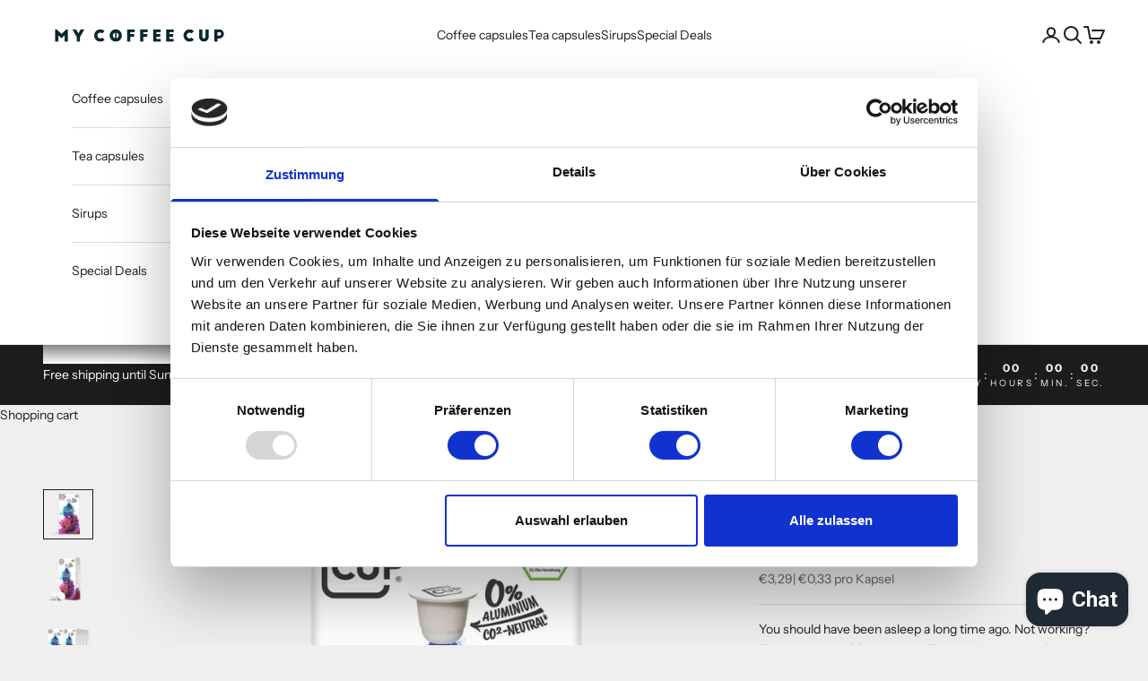

--- FILE ---
content_type: text/javascript; charset=utf-8
request_url: https://my-coffee-cup.at/en/products/good-night.js?currency=EUR&country=AT
body_size: 252
content:
{"id":8598816522535,"title":"Bio Good Night","handle":"good-night","description":"\u003cp\u003e\u003cspan\u003eYou should have been asleep a long time ago. Not working? Then try a cup of Good Night. The pleasant scent of orange and lavender will immediately put you at ease. The sweet, aromatic herbal tea mixture of cinnamon, licorice root, fennel and many other calming ingredients is rounded off with chamomile and lavender. \u003c\/span\u003e\u003c\/p\u003e","published_at":"2024-04-05T12:12:29+02:00","created_at":"2023-08-31T15:05:03+02:00","vendor":"MyCoffeeCup","type":"","tags":["black-friday","Tee"],"price":329,"price_min":329,"price_max":1369,"available":true,"price_varies":true,"compare_at_price":null,"compare_at_price_min":0,"compare_at_price_max":0,"compare_at_price_varies":false,"variants":[{"id":46460443689255,"title":"10","option1":"10","option2":null,"option3":null,"sku":"100032","requires_shipping":true,"taxable":true,"featured_image":{"id":46468226318631,"product_id":8598816522535,"position":1,"created_at":"2024-07-17T11:26:43+02:00","updated_at":"2024-07-17T11:26:44+02:00","alt":"Nespresso kompatible Kapseln - good night - My-Coffee-Cup.at","width":1321,"height":1321,"src":"https:\/\/cdn.shopify.com\/s\/files\/1\/0818\/0219\/9335\/files\/10-front-GoodNight-nespresso-kompatibel.webp?v=1721208404","variant_ids":[46460443689255]},"available":true,"name":"Bio Good Night - 10","public_title":"10","options":["10"],"price":329,"weight":70,"compare_at_price":null,"inventory_management":"shopify","barcode":"4251471400271","featured_media":{"alt":"Nespresso kompatible Kapseln - good night - My-Coffee-Cup.at","id":38939233255719,"position":1,"preview_image":{"aspect_ratio":1.0,"height":1321,"width":1321,"src":"https:\/\/cdn.shopify.com\/s\/files\/1\/0818\/0219\/9335\/files\/10-front-GoodNight-nespresso-kompatibel.webp?v=1721208404"}},"quantity_rule":{"min":1,"max":null,"increment":1},"quantity_price_breaks":[],"requires_selling_plan":false,"selling_plan_allocations":[]},{"id":46460443722023,"title":"50","option1":"50","option2":null,"option3":null,"sku":"101354","requires_shipping":true,"taxable":true,"featured_image":{"id":46468226384167,"product_id":8598816522535,"position":3,"created_at":"2024-07-17T11:27:39+02:00","updated_at":"2024-07-17T11:27:40+02:00","alt":"Nespresso kompatible Kapseln - good night - My-Coffee-Cup.at","width":958,"height":958,"src":"https:\/\/cdn.shopify.com\/s\/files\/1\/0818\/0219\/9335\/files\/50-Good-Night-nespresso-kompatibel.webp?v=1721208460","variant_ids":[46460443722023]},"available":true,"name":"Bio Good Night - 50","public_title":"50","options":["50"],"price":1369,"weight":350,"compare_at_price":null,"inventory_management":"shopify","barcode":"4251471407706","featured_media":{"alt":"Nespresso kompatible Kapseln - good night - My-Coffee-Cup.at","id":38939248656679,"position":3,"preview_image":{"aspect_ratio":1.0,"height":958,"width":958,"src":"https:\/\/cdn.shopify.com\/s\/files\/1\/0818\/0219\/9335\/files\/50-Good-Night-nespresso-kompatibel.webp?v=1721208460"}},"quantity_rule":{"min":1,"max":null,"increment":1},"quantity_price_breaks":[],"requires_selling_plan":false,"selling_plan_allocations":[]}],"images":["\/\/cdn.shopify.com\/s\/files\/1\/0818\/0219\/9335\/files\/10-front-GoodNight-nespresso-kompatibel.webp?v=1721208404","\/\/cdn.shopify.com\/s\/files\/1\/0818\/0219\/9335\/files\/10-side-GoodNight-nespresso-kompatibel.webp?v=1721208428","\/\/cdn.shopify.com\/s\/files\/1\/0818\/0219\/9335\/files\/50-Good-Night-nespresso-kompatibel.webp?v=1721208460"],"featured_image":"\/\/cdn.shopify.com\/s\/files\/1\/0818\/0219\/9335\/files\/10-front-GoodNight-nespresso-kompatibel.webp?v=1721208404","options":[{"name":"Size","position":1,"values":["10","50"]}],"url":"\/en\/products\/good-night","media":[{"alt":"Nespresso kompatible Kapseln - good night - My-Coffee-Cup.at","id":38939233255719,"position":1,"preview_image":{"aspect_ratio":1.0,"height":1321,"width":1321,"src":"https:\/\/cdn.shopify.com\/s\/files\/1\/0818\/0219\/9335\/files\/10-front-GoodNight-nespresso-kompatibel.webp?v=1721208404"},"aspect_ratio":1.0,"height":1321,"media_type":"image","src":"https:\/\/cdn.shopify.com\/s\/files\/1\/0818\/0219\/9335\/files\/10-front-GoodNight-nespresso-kompatibel.webp?v=1721208404","width":1321},{"alt":"Nespresso kompatible Kapseln - good night - My-Coffee-Cup.at","id":38939241349415,"position":2,"preview_image":{"aspect_ratio":1.0,"height":1220,"width":1220,"src":"https:\/\/cdn.shopify.com\/s\/files\/1\/0818\/0219\/9335\/files\/10-side-GoodNight-nespresso-kompatibel.webp?v=1721208428"},"aspect_ratio":1.0,"height":1220,"media_type":"image","src":"https:\/\/cdn.shopify.com\/s\/files\/1\/0818\/0219\/9335\/files\/10-side-GoodNight-nespresso-kompatibel.webp?v=1721208428","width":1220},{"alt":"Nespresso kompatible Kapseln - good night - My-Coffee-Cup.at","id":38939248656679,"position":3,"preview_image":{"aspect_ratio":1.0,"height":958,"width":958,"src":"https:\/\/cdn.shopify.com\/s\/files\/1\/0818\/0219\/9335\/files\/50-Good-Night-nespresso-kompatibel.webp?v=1721208460"},"aspect_ratio":1.0,"height":958,"media_type":"image","src":"https:\/\/cdn.shopify.com\/s\/files\/1\/0818\/0219\/9335\/files\/50-Good-Night-nespresso-kompatibel.webp?v=1721208460","width":958}],"requires_selling_plan":false,"selling_plan_groups":[]}

--- FILE ---
content_type: text/javascript; charset=utf-8
request_url: https://my-coffee-cup.at/en/products/energy-boost.js?currency=EUR&country=AT
body_size: 598
content:
{"id":8598815801639,"title":"Bio Energy Boost","handle":"energy-boost","description":"\u003cp\u003e\u003cspan\u003eOur special organic herbal tea blend also contains mate, green and black tea - a triple caffeine kick. Lemon oil and hibiscus provide a fresh note. Liquorice root, rooibos and ginger provide a sweet, aromatic note. \u003c\/span\u003e\u003c\/p\u003e","published_at":"2023-06-21T15:47:33+02:00","created_at":"2023-08-31T15:04:59+02:00","vendor":"MyCoffeeCup","type":"","tags":["black-friday","Tee"],"price":329,"price_min":329,"price_max":1369,"available":true,"price_varies":true,"compare_at_price":null,"compare_at_price_min":0,"compare_at_price_max":0,"compare_at_price_varies":false,"variants":[{"id":46460442116391,"title":"10","option1":"10","option2":null,"option3":null,"sku":"100030","requires_shipping":true,"taxable":true,"featured_image":{"id":46468065788199,"product_id":8598815801639,"position":1,"created_at":"2024-07-17T11:26:43+02:00","updated_at":"2024-07-17T11:26:44+02:00","alt":"Nespresso kompatible Kapseln - energy boost - My-Coffee-Cup.at","width":1331,"height":1331,"src":"https:\/\/cdn.shopify.com\/s\/files\/1\/0818\/0219\/9335\/files\/10-front-Energy-Boost-nespresso-kompatibel.webp?v=1721208404","variant_ids":[46460442116391]},"available":true,"name":"Bio Energy Boost - 10","public_title":"10","options":["10"],"price":329,"weight":70,"compare_at_price":null,"inventory_management":"shopify","barcode":"4251471400295","featured_media":{"alt":"Nespresso kompatible Kapseln - energy boost - My-Coffee-Cup.at","id":38939234271527,"position":1,"preview_image":{"aspect_ratio":1.0,"height":1331,"width":1331,"src":"https:\/\/cdn.shopify.com\/s\/files\/1\/0818\/0219\/9335\/files\/10-front-Energy-Boost-nespresso-kompatibel.webp?v=1721208404"}},"quantity_rule":{"min":1,"max":null,"increment":1},"quantity_price_breaks":[],"requires_selling_plan":false,"selling_plan_allocations":[]},{"id":46460442149159,"title":"50","option1":"50","option2":null,"option3":null,"sku":"101355","requires_shipping":true,"taxable":true,"featured_image":{"id":46468065853735,"product_id":8598815801639,"position":3,"created_at":"2024-07-17T11:27:39+02:00","updated_at":"2024-07-17T11:27:40+02:00","alt":"Nespresso kompatible Kapseln - energy boost - My-Coffee-Cup.at","width":400,"height":400,"src":"https:\/\/cdn.shopify.com\/s\/files\/1\/0818\/0219\/9335\/files\/50-Energy-Boost-nespresso-kompatibel.webp?v=1721208460","variant_ids":[46460442149159]},"available":true,"name":"Bio Energy Boost - 50","public_title":"50","options":["50"],"price":1369,"weight":350,"compare_at_price":null,"inventory_management":"shopify","barcode":"4251471407713","featured_media":{"alt":"Nespresso kompatible Kapseln - energy boost - My-Coffee-Cup.at","id":38939247804711,"position":3,"preview_image":{"aspect_ratio":1.0,"height":400,"width":400,"src":"https:\/\/cdn.shopify.com\/s\/files\/1\/0818\/0219\/9335\/files\/50-Energy-Boost-nespresso-kompatibel.webp?v=1721208460"}},"quantity_rule":{"min":1,"max":null,"increment":1},"quantity_price_breaks":[],"requires_selling_plan":false,"selling_plan_allocations":[]}],"images":["\/\/cdn.shopify.com\/s\/files\/1\/0818\/0219\/9335\/files\/10-front-Energy-Boost-nespresso-kompatibel.webp?v=1721208404","\/\/cdn.shopify.com\/s\/files\/1\/0818\/0219\/9335\/files\/10-side-Energy-Boost-nespresso-kompatibel.webp?v=1721208429","\/\/cdn.shopify.com\/s\/files\/1\/0818\/0219\/9335\/files\/50-Energy-Boost-nespresso-kompatibel.webp?v=1721208460"],"featured_image":"\/\/cdn.shopify.com\/s\/files\/1\/0818\/0219\/9335\/files\/10-front-Energy-Boost-nespresso-kompatibel.webp?v=1721208404","options":[{"name":"Size","position":1,"values":["10","50"]}],"url":"\/en\/products\/energy-boost","media":[{"alt":"Nespresso kompatible Kapseln - energy boost - My-Coffee-Cup.at","id":38939234271527,"position":1,"preview_image":{"aspect_ratio":1.0,"height":1331,"width":1331,"src":"https:\/\/cdn.shopify.com\/s\/files\/1\/0818\/0219\/9335\/files\/10-front-Energy-Boost-nespresso-kompatibel.webp?v=1721208404"},"aspect_ratio":1.0,"height":1331,"media_type":"image","src":"https:\/\/cdn.shopify.com\/s\/files\/1\/0818\/0219\/9335\/files\/10-front-Energy-Boost-nespresso-kompatibel.webp?v=1721208404","width":1331},{"alt":"Nespresso kompatible Kapseln - energy boost - My-Coffee-Cup.at","id":38939241480487,"position":2,"preview_image":{"aspect_ratio":1.0,"height":1208,"width":1208,"src":"https:\/\/cdn.shopify.com\/s\/files\/1\/0818\/0219\/9335\/files\/10-side-Energy-Boost-nespresso-kompatibel.webp?v=1721208429"},"aspect_ratio":1.0,"height":1208,"media_type":"image","src":"https:\/\/cdn.shopify.com\/s\/files\/1\/0818\/0219\/9335\/files\/10-side-Energy-Boost-nespresso-kompatibel.webp?v=1721208429","width":1208},{"alt":"Nespresso kompatible Kapseln - energy boost - My-Coffee-Cup.at","id":38939247804711,"position":3,"preview_image":{"aspect_ratio":1.0,"height":400,"width":400,"src":"https:\/\/cdn.shopify.com\/s\/files\/1\/0818\/0219\/9335\/files\/50-Energy-Boost-nespresso-kompatibel.webp?v=1721208460"},"aspect_ratio":1.0,"height":400,"media_type":"image","src":"https:\/\/cdn.shopify.com\/s\/files\/1\/0818\/0219\/9335\/files\/50-Energy-Boost-nespresso-kompatibel.webp?v=1721208460","width":400}],"requires_selling_plan":false,"selling_plan_groups":[]}

--- FILE ---
content_type: text/javascript; charset=utf-8
request_url: https://my-coffee-cup.at/en/products/english-breakfast.js?currency=EUR&country=AT
body_size: 165
content:
{"id":8598816063783,"title":"Bio English breakfast","handle":"english-breakfast","description":"\u003cp\u003e\u003cspan\u003eAre you not a morning person? Then our \u0026quot;English Breakfast\u0026quot; is the perfect way to start your day. Enjoy the uniquely floral, strong, refreshing taste.\u003c\/span\u003e\u003c\/p\u003e","published_at":"2023-06-21T15:37:59+02:00","created_at":"2023-08-31T15:05:01+02:00","vendor":"MyCoffeeCup","type":"","tags":["black-friday","Tee"],"price":329,"price_min":329,"price_max":1369,"available":true,"price_varies":true,"compare_at_price":null,"compare_at_price_min":0,"compare_at_price_max":0,"compare_at_price_varies":false,"variants":[{"id":46460442607911,"title":"10","option1":"10","option2":null,"option3":null,"sku":"100019","requires_shipping":true,"taxable":true,"featured_image":{"id":46468071194919,"product_id":8598816063783,"position":1,"created_at":"2024-07-17T11:26:43+02:00","updated_at":"2024-07-17T11:26:45+02:00","alt":"Nespresso kompatible Kapseln - english breakfast - My-Coffee-Cup.at","width":1235,"height":1235,"src":"https:\/\/cdn.shopify.com\/s\/files\/1\/0818\/0219\/9335\/files\/10-front-English-Breakfast-nespresso-kompatibel.webp?v=1721208405","variant_ids":[46460442607911]},"available":true,"name":"Bio English breakfast - 10","public_title":"10","options":["10"],"price":329,"weight":70,"compare_at_price":null,"inventory_management":"shopify","barcode":"4251471400172","featured_media":{"alt":"Nespresso kompatible Kapseln - english breakfast - My-Coffee-Cup.at","id":38939233747239,"position":1,"preview_image":{"aspect_ratio":1.0,"height":1235,"width":1235,"src":"https:\/\/cdn.shopify.com\/s\/files\/1\/0818\/0219\/9335\/files\/10-front-English-Breakfast-nespresso-kompatibel.webp?v=1721208405"}},"quantity_rule":{"min":1,"max":null,"increment":1},"quantity_price_breaks":[],"requires_selling_plan":false,"selling_plan_allocations":[]},{"id":46460442640679,"title":"50","option1":"50","option2":null,"option3":null,"sku":"101347","requires_shipping":true,"taxable":true,"featured_image":{"id":46468071260455,"product_id":8598816063783,"position":3,"created_at":"2024-07-17T11:27:39+02:00","updated_at":"2024-07-17T11:27:40+02:00","alt":"Nespresso kompatible Kapseln - english breakfast - My-Coffee-Cup.at","width":922,"height":922,"src":"https:\/\/cdn.shopify.com\/s\/files\/1\/0818\/0219\/9335\/files\/50-English-Breakfast-nespresso-kompatibel.webp?v=1721208460","variant_ids":[46460442640679]},"available":true,"name":"Bio English breakfast - 50","public_title":"50","options":["50"],"price":1369,"weight":350,"compare_at_price":null,"inventory_management":"shopify","barcode":"4251471407621","featured_media":{"alt":"Nespresso kompatible Kapseln - english breakfast - My-Coffee-Cup.at","id":38939248361767,"position":3,"preview_image":{"aspect_ratio":1.0,"height":922,"width":922,"src":"https:\/\/cdn.shopify.com\/s\/files\/1\/0818\/0219\/9335\/files\/50-English-Breakfast-nespresso-kompatibel.webp?v=1721208460"}},"quantity_rule":{"min":1,"max":null,"increment":1},"quantity_price_breaks":[],"requires_selling_plan":false,"selling_plan_allocations":[]}],"images":["\/\/cdn.shopify.com\/s\/files\/1\/0818\/0219\/9335\/files\/10-front-English-Breakfast-nespresso-kompatibel.webp?v=1721208405","\/\/cdn.shopify.com\/s\/files\/1\/0818\/0219\/9335\/files\/10-side-English-Breakfast-nespresso-kompatibel.webp?v=1721208428","\/\/cdn.shopify.com\/s\/files\/1\/0818\/0219\/9335\/files\/50-English-Breakfast-nespresso-kompatibel.webp?v=1721208460"],"featured_image":"\/\/cdn.shopify.com\/s\/files\/1\/0818\/0219\/9335\/files\/10-front-English-Breakfast-nespresso-kompatibel.webp?v=1721208405","options":[{"name":"Size","position":1,"values":["10","50"]}],"url":"\/en\/products\/english-breakfast","media":[{"alt":"Nespresso kompatible Kapseln - english breakfast - My-Coffee-Cup.at","id":38939233747239,"position":1,"preview_image":{"aspect_ratio":1.0,"height":1235,"width":1235,"src":"https:\/\/cdn.shopify.com\/s\/files\/1\/0818\/0219\/9335\/files\/10-front-English-Breakfast-nespresso-kompatibel.webp?v=1721208405"},"aspect_ratio":1.0,"height":1235,"media_type":"image","src":"https:\/\/cdn.shopify.com\/s\/files\/1\/0818\/0219\/9335\/files\/10-front-English-Breakfast-nespresso-kompatibel.webp?v=1721208405","width":1235},{"alt":"Nespresso kompatible Kapseln - english breakfast - My-Coffee-Cup.at","id":38939241644327,"position":2,"preview_image":{"aspect_ratio":1.0,"height":1132,"width":1132,"src":"https:\/\/cdn.shopify.com\/s\/files\/1\/0818\/0219\/9335\/files\/10-side-English-Breakfast-nespresso-kompatibel.webp?v=1721208428"},"aspect_ratio":1.0,"height":1132,"media_type":"image","src":"https:\/\/cdn.shopify.com\/s\/files\/1\/0818\/0219\/9335\/files\/10-side-English-Breakfast-nespresso-kompatibel.webp?v=1721208428","width":1132},{"alt":"Nespresso kompatible Kapseln - english breakfast - My-Coffee-Cup.at","id":38939248361767,"position":3,"preview_image":{"aspect_ratio":1.0,"height":922,"width":922,"src":"https:\/\/cdn.shopify.com\/s\/files\/1\/0818\/0219\/9335\/files\/50-English-Breakfast-nespresso-kompatibel.webp?v=1721208460"},"aspect_ratio":1.0,"height":922,"media_type":"image","src":"https:\/\/cdn.shopify.com\/s\/files\/1\/0818\/0219\/9335\/files\/50-English-Breakfast-nespresso-kompatibel.webp?v=1721208460","width":922}],"requires_selling_plan":false,"selling_plan_groups":[]}

--- FILE ---
content_type: text/javascript; charset=utf-8
request_url: https://my-coffee-cup.at/en/products/princess-jasmine.js?currency=EUR&country=AT
body_size: 340
content:
{"id":8598816293159,"title":"Bio Princess Jasmine","handle":"princess-jasmine","description":"\u003cp\u003e\u003cspan\u003eAn energizing break. Let yourself be enchanted by the fine jasmine note of our special green tea. Antioxidants, tannins, bitters and many other positive substances have accumulated in the tea leaves. The intense, floral scent of fresh jasmine blossoms caresses you. Simply feel good and gain new strength.\u003c\/span\u003e\u003c\/p\u003e  \u003cdiv class=\"sw-data-grid__cell-content\"\u003e\u003c\/div\u003e  \u003cdiv class=\"sw-data-grid__cell-content\"\u003e  \u003cdiv class=\"sw-context-button sw-data-grid__actions-menu\"\u003e\u003c\/div\u003e  \u003c\/div\u003e","published_at":"2023-06-21T13:23:27+02:00","created_at":"2023-08-31T15:05:03+02:00","vendor":"MyCoffeeCup","type":"","tags":["black-friday","Tee"],"price":329,"price_min":329,"price_max":1369,"available":true,"price_varies":true,"compare_at_price":null,"compare_at_price_min":0,"compare_at_price_max":0,"compare_at_price_varies":false,"variants":[{"id":46460443066663,"title":"10","option1":"10","option2":null,"option3":null,"sku":"100040","requires_shipping":true,"taxable":true,"featured_image":{"id":46468314693927,"product_id":8598816293159,"position":1,"created_at":"2024-07-17T11:27:07+02:00","updated_at":"2024-07-17T11:27:08+02:00","alt":"Nespresso kompatible Kapseln - princess jasmine - My-Coffee-Cup.at","width":1412,"height":1412,"src":"https:\/\/cdn.shopify.com\/s\/files\/1\/0818\/0219\/9335\/files\/10-front-Princess-Jasmine-nespresso-kompatibel.webp?v=1721208428","variant_ids":[46460443066663]},"available":true,"name":"Bio Princess Jasmine - 10","public_title":"10","options":["10"],"price":329,"weight":70,"compare_at_price":null,"inventory_management":"shopify","barcode":"4251471400158","featured_media":{"alt":"Nespresso kompatible Kapseln - princess jasmine - My-Coffee-Cup.at","id":38939240530215,"position":1,"preview_image":{"aspect_ratio":1.0,"height":1412,"width":1412,"src":"https:\/\/cdn.shopify.com\/s\/files\/1\/0818\/0219\/9335\/files\/10-front-Princess-Jasmine-nespresso-kompatibel.webp?v=1721208428"}},"quantity_rule":{"min":1,"max":null,"increment":1},"quantity_price_breaks":[],"requires_selling_plan":false,"selling_plan_allocations":[]},{"id":46460443099431,"title":"50","option1":"50","option2":null,"option3":null,"sku":"101352","requires_shipping":true,"taxable":true,"featured_image":{"id":46468314759463,"product_id":8598816293159,"position":3,"created_at":"2024-07-17T11:27:39+02:00","updated_at":"2024-07-17T11:27:40+02:00","alt":"Nespresso kompatible Kapseln - princess jasmine - My-Coffee-Cup.at","width":1045,"height":1045,"src":"https:\/\/cdn.shopify.com\/s\/files\/1\/0818\/0219\/9335\/files\/50-Princess-Jasmine-nespresso-kompatibel.webp?v=1721208460","variant_ids":[46460443099431]},"available":true,"name":"Bio Princess Jasmine - 50","public_title":"50","options":["50"],"price":1369,"weight":350,"compare_at_price":null,"inventory_management":"shopify","barcode":"4251471407683","featured_media":{"alt":"Nespresso kompatible Kapseln - princess jasmine - My-Coffee-Cup.at","id":38939248951591,"position":3,"preview_image":{"aspect_ratio":1.0,"height":1045,"width":1045,"src":"https:\/\/cdn.shopify.com\/s\/files\/1\/0818\/0219\/9335\/files\/50-Princess-Jasmine-nespresso-kompatibel.webp?v=1721208460"}},"quantity_rule":{"min":1,"max":null,"increment":1},"quantity_price_breaks":[],"requires_selling_plan":false,"selling_plan_allocations":[]}],"images":["\/\/cdn.shopify.com\/s\/files\/1\/0818\/0219\/9335\/files\/10-front-Princess-Jasmine-nespresso-kompatibel.webp?v=1721208428","\/\/cdn.shopify.com\/s\/files\/1\/0818\/0219\/9335\/files\/10-side-Princess-Jasmine-nespresso-kompatibel.webp?v=1721208428","\/\/cdn.shopify.com\/s\/files\/1\/0818\/0219\/9335\/files\/50-Princess-Jasmine-nespresso-kompatibel.webp?v=1721208460"],"featured_image":"\/\/cdn.shopify.com\/s\/files\/1\/0818\/0219\/9335\/files\/10-front-Princess-Jasmine-nespresso-kompatibel.webp?v=1721208428","options":[{"name":"Size","position":1,"values":["10","50"]}],"url":"\/en\/products\/princess-jasmine","media":[{"alt":"Nespresso kompatible Kapseln - princess jasmine - My-Coffee-Cup.at","id":38939240530215,"position":1,"preview_image":{"aspect_ratio":1.0,"height":1412,"width":1412,"src":"https:\/\/cdn.shopify.com\/s\/files\/1\/0818\/0219\/9335\/files\/10-front-Princess-Jasmine-nespresso-kompatibel.webp?v=1721208428"},"aspect_ratio":1.0,"height":1412,"media_type":"image","src":"https:\/\/cdn.shopify.com\/s\/files\/1\/0818\/0219\/9335\/files\/10-front-Princess-Jasmine-nespresso-kompatibel.webp?v=1721208428","width":1412},{"alt":"Nespresso kompatible Kapseln - princess jasmine - My-Coffee-Cup.at","id":38939241447719,"position":2,"preview_image":{"aspect_ratio":1.0,"height":1251,"width":1251,"src":"https:\/\/cdn.shopify.com\/s\/files\/1\/0818\/0219\/9335\/files\/10-side-Princess-Jasmine-nespresso-kompatibel.webp?v=1721208428"},"aspect_ratio":1.0,"height":1251,"media_type":"image","src":"https:\/\/cdn.shopify.com\/s\/files\/1\/0818\/0219\/9335\/files\/10-side-Princess-Jasmine-nespresso-kompatibel.webp?v=1721208428","width":1251},{"alt":"Nespresso kompatible Kapseln - princess jasmine - My-Coffee-Cup.at","id":38939248951591,"position":3,"preview_image":{"aspect_ratio":1.0,"height":1045,"width":1045,"src":"https:\/\/cdn.shopify.com\/s\/files\/1\/0818\/0219\/9335\/files\/50-Princess-Jasmine-nespresso-kompatibel.webp?v=1721208460"},"aspect_ratio":1.0,"height":1045,"media_type":"image","src":"https:\/\/cdn.shopify.com\/s\/files\/1\/0818\/0219\/9335\/files\/50-Princess-Jasmine-nespresso-kompatibel.webp?v=1721208460","width":1045}],"requires_selling_plan":false,"selling_plan_groups":[]}

--- FILE ---
content_type: text/javascript; charset=utf-8
request_url: https://my-coffee-cup.at/en/products/mint-intense.js?currency=EUR&country=AT
body_size: 258
content:
{"id":8598817014055,"title":"Bio Mint Intense","handle":"mint-intense","description":"\u003cp\u003e\u003cspan\u003eEnjoy your extraordinary and invigorating tea moment with our organic peppermint tea. Menthol and essential oils are contained in the leaves. Let yourself be carried away by the fresh taste and the intense scent of the mint leaves. Thanks to our proprietary aroma technology, they bring their full aroma into your cup.\u003c\/span\u003e\u003c\/p\u003e","published_at":"2023-06-22T10:37:35+02:00","created_at":"2023-08-31T15:05:06+02:00","vendor":"MyCoffeeCup","type":"","tags":["black-friday","Tee"],"price":329,"price_min":329,"price_max":1369,"available":true,"price_varies":true,"compare_at_price":null,"compare_at_price_min":0,"compare_at_price_max":0,"compare_at_price_varies":false,"variants":[{"id":46460444279079,"title":"10","option1":"10","option2":null,"option3":null,"sku":"100036","requires_shipping":true,"taxable":true,"featured_image":{"id":46468297064743,"product_id":8598817014055,"position":1,"created_at":"2024-07-17T11:26:43+02:00","updated_at":"2024-07-17T11:26:44+02:00","alt":"Nespresso kompatible Kapseln - mint intense - My-Coffee-Cup.at","width":1222,"height":1222,"src":"https:\/\/cdn.shopify.com\/s\/files\/1\/0818\/0219\/9335\/files\/10-front-Mint-nespresso-kompatibel.webp?v=1721208404","variant_ids":[46460444279079]},"available":true,"name":"Bio Mint Intense - 10","public_title":"10","options":["10"],"price":329,"weight":70,"compare_at_price":null,"inventory_management":"shopify","barcode":"4251471400059","featured_media":{"alt":"Nespresso kompatible Kapseln - mint intense - My-Coffee-Cup.at","id":38939234009383,"position":1,"preview_image":{"aspect_ratio":1.0,"height":1222,"width":1222,"src":"https:\/\/cdn.shopify.com\/s\/files\/1\/0818\/0219\/9335\/files\/10-front-Mint-nespresso-kompatibel.webp?v=1721208404"}},"quantity_rule":{"min":1,"max":null,"increment":1},"quantity_price_breaks":[],"requires_selling_plan":false,"selling_plan_allocations":[]},{"id":46460444311847,"title":"50","option1":"50","option2":null,"option3":null,"sku":"101361","requires_shipping":true,"taxable":true,"featured_image":{"id":46468297130279,"product_id":8598817014055,"position":3,"created_at":"2024-07-17T11:27:39+02:00","updated_at":"2024-07-17T11:27:40+02:00","alt":"Nespresso kompatible Kapseln - mint intense - My-Coffee-Cup.at","width":927,"height":927,"src":"https:\/\/cdn.shopify.com\/s\/files\/1\/0818\/0219\/9335\/files\/50-Mint-Intense-nespresso-kompatibel.webp?v=1721208460","variant_ids":[46460444311847]},"available":true,"name":"Bio Mint Intense - 50","public_title":"50","options":["50"],"price":1369,"weight":350,"compare_at_price":null,"inventory_management":"shopify","barcode":"4251471407775","featured_media":{"alt":"Nespresso kompatible Kapseln - mint intense - My-Coffee-Cup.at","id":38939248623911,"position":3,"preview_image":{"aspect_ratio":1.0,"height":927,"width":927,"src":"https:\/\/cdn.shopify.com\/s\/files\/1\/0818\/0219\/9335\/files\/50-Mint-Intense-nespresso-kompatibel.webp?v=1721208460"}},"quantity_rule":{"min":1,"max":null,"increment":1},"quantity_price_breaks":[],"requires_selling_plan":false,"selling_plan_allocations":[]}],"images":["\/\/cdn.shopify.com\/s\/files\/1\/0818\/0219\/9335\/files\/10-front-Mint-nespresso-kompatibel.webp?v=1721208404","\/\/cdn.shopify.com\/s\/files\/1\/0818\/0219\/9335\/files\/10-side-Mint-nespresso-kompatibel.webp?v=1721208429","\/\/cdn.shopify.com\/s\/files\/1\/0818\/0219\/9335\/files\/50-Mint-Intense-nespresso-kompatibel.webp?v=1721208460"],"featured_image":"\/\/cdn.shopify.com\/s\/files\/1\/0818\/0219\/9335\/files\/10-front-Mint-nespresso-kompatibel.webp?v=1721208404","options":[{"name":"Size","position":1,"values":["10","50"]}],"url":"\/en\/products\/mint-intense","media":[{"alt":"Nespresso kompatible Kapseln - mint intense - My-Coffee-Cup.at","id":38939234009383,"position":1,"preview_image":{"aspect_ratio":1.0,"height":1222,"width":1222,"src":"https:\/\/cdn.shopify.com\/s\/files\/1\/0818\/0219\/9335\/files\/10-front-Mint-nespresso-kompatibel.webp?v=1721208404"},"aspect_ratio":1.0,"height":1222,"media_type":"image","src":"https:\/\/cdn.shopify.com\/s\/files\/1\/0818\/0219\/9335\/files\/10-front-Mint-nespresso-kompatibel.webp?v=1721208404","width":1222},{"alt":"Nespresso kompatible Kapseln - mint intense - My-Coffee-Cup.at","id":38939242004775,"position":2,"preview_image":{"aspect_ratio":1.0,"height":1186,"width":1186,"src":"https:\/\/cdn.shopify.com\/s\/files\/1\/0818\/0219\/9335\/files\/10-side-Mint-nespresso-kompatibel.webp?v=1721208429"},"aspect_ratio":1.0,"height":1186,"media_type":"image","src":"https:\/\/cdn.shopify.com\/s\/files\/1\/0818\/0219\/9335\/files\/10-side-Mint-nespresso-kompatibel.webp?v=1721208429","width":1186},{"alt":"Nespresso kompatible Kapseln - mint intense - My-Coffee-Cup.at","id":38939248623911,"position":3,"preview_image":{"aspect_ratio":1.0,"height":927,"width":927,"src":"https:\/\/cdn.shopify.com\/s\/files\/1\/0818\/0219\/9335\/files\/50-Mint-Intense-nespresso-kompatibel.webp?v=1721208460"},"aspect_ratio":1.0,"height":927,"media_type":"image","src":"https:\/\/cdn.shopify.com\/s\/files\/1\/0818\/0219\/9335\/files\/50-Mint-Intense-nespresso-kompatibel.webp?v=1721208460","width":927}],"requires_selling_plan":false,"selling_plan_groups":[]}

--- FILE ---
content_type: text/javascript; charset=utf-8
request_url: https://my-coffee-cup.at/en/products/stay-balanced.js?currency=EUR&country=AT
body_size: 658
content:
{"id":8598816162087,"title":"Bio Stay Balanced","handle":"stay-balanced","description":"\u003cp\u003e\u003cspan\u003eOur organic herbal tea blend with mint, nettle leaves and licorice root takes you into a harmonious, balanced world. The floral scent of linden blossom and cinnamon rises steaming from your cup. With a fine, fresh, relaxing note of lemon balm. Your very own personal tea moment - find your balance.\u003c\/span\u003e\u003c\/p\u003e","published_at":"2023-06-21T15:43:51+02:00","created_at":"2023-08-31T15:05:02+02:00","vendor":"MyCoffeeCup","type":"","tags":["black-friday","Tee"],"price":329,"price_min":329,"price_max":1369,"available":true,"price_varies":true,"compare_at_price":null,"compare_at_price_min":0,"compare_at_price_max":0,"compare_at_price_varies":false,"variants":[{"id":46460442738983,"title":"10","option1":"10","option2":null,"option3":null,"sku":"100031","requires_shipping":true,"taxable":true,"featured_image":{"id":46468388782375,"product_id":8598816162087,"position":1,"created_at":"2024-07-17T11:27:07+02:00","updated_at":"2024-07-17T11:27:09+02:00","alt":"Nespresso kompatible Kapseln - stay balanced - My-Coffee-Cup.at","width":1301,"height":1301,"src":"https:\/\/cdn.shopify.com\/s\/files\/1\/0818\/0219\/9335\/files\/10-front-Stay-Balanced-nespresso-kompatibel.webp?v=1721208429","variant_ids":[46460442738983]},"available":true,"name":"Bio Stay Balanced - 10","public_title":"10","options":["10"],"price":329,"weight":70,"compare_at_price":null,"inventory_management":"shopify","barcode":"4251471400318","featured_media":{"alt":"Nespresso kompatible Kapseln - stay balanced - My-Coffee-Cup.at","id":38939241316647,"position":1,"preview_image":{"aspect_ratio":1.0,"height":1301,"width":1301,"src":"https:\/\/cdn.shopify.com\/s\/files\/1\/0818\/0219\/9335\/files\/10-front-Stay-Balanced-nespresso-kompatibel.webp?v=1721208429"}},"quantity_rule":{"min":1,"max":null,"increment":1},"quantity_price_breaks":[],"requires_selling_plan":false,"selling_plan_allocations":[]},{"id":46460442771751,"title":"50","option1":"50","option2":null,"option3":null,"sku":"101353","requires_shipping":true,"taxable":true,"featured_image":{"id":46468388847911,"product_id":8598816162087,"position":3,"created_at":"2024-07-17T11:27:39+02:00","updated_at":"2024-07-17T11:27:40+02:00","alt":"Nespresso kompatible Kapseln - stay balanced - My-Coffee-Cup.at","width":400,"height":400,"src":"https:\/\/cdn.shopify.com\/s\/files\/1\/0818\/0219\/9335\/files\/50-stay-balanced-nespresso-kompatibel.webp?v=1721208460","variant_ids":[46460442771751]},"available":true,"name":"Bio Stay Balanced - 50","public_title":"50","options":["50"],"price":1369,"weight":350,"compare_at_price":null,"inventory_management":"shopify","barcode":"4251471407690","featured_media":{"alt":"Nespresso kompatible Kapseln - stay balanced - My-Coffee-Cup.at","id":38939247935783,"position":3,"preview_image":{"aspect_ratio":1.0,"height":400,"width":400,"src":"https:\/\/cdn.shopify.com\/s\/files\/1\/0818\/0219\/9335\/files\/50-stay-balanced-nespresso-kompatibel.webp?v=1721208460"}},"quantity_rule":{"min":1,"max":null,"increment":1},"quantity_price_breaks":[],"requires_selling_plan":false,"selling_plan_allocations":[]}],"images":["\/\/cdn.shopify.com\/s\/files\/1\/0818\/0219\/9335\/files\/10-front-Stay-Balanced-nespresso-kompatibel.webp?v=1721208429","\/\/cdn.shopify.com\/s\/files\/1\/0818\/0219\/9335\/files\/10-side-Stay-Balanced-nespresso-kompatibel.webp?v=1721208429","\/\/cdn.shopify.com\/s\/files\/1\/0818\/0219\/9335\/files\/50-stay-balanced-nespresso-kompatibel.webp?v=1721208460"],"featured_image":"\/\/cdn.shopify.com\/s\/files\/1\/0818\/0219\/9335\/files\/10-front-Stay-Balanced-nespresso-kompatibel.webp?v=1721208429","options":[{"name":"Size","position":1,"values":["10","50"]}],"url":"\/en\/products\/stay-balanced","media":[{"alt":"Nespresso kompatible Kapseln - stay balanced - My-Coffee-Cup.at","id":38939241316647,"position":1,"preview_image":{"aspect_ratio":1.0,"height":1301,"width":1301,"src":"https:\/\/cdn.shopify.com\/s\/files\/1\/0818\/0219\/9335\/files\/10-front-Stay-Balanced-nespresso-kompatibel.webp?v=1721208429"},"aspect_ratio":1.0,"height":1301,"media_type":"image","src":"https:\/\/cdn.shopify.com\/s\/files\/1\/0818\/0219\/9335\/files\/10-front-Stay-Balanced-nespresso-kompatibel.webp?v=1721208429","width":1301},{"alt":"Nespresso kompatible Kapseln - stay balanced - My-Coffee-Cup.at","id":38939241709863,"position":2,"preview_image":{"aspect_ratio":1.0,"height":1194,"width":1194,"src":"https:\/\/cdn.shopify.com\/s\/files\/1\/0818\/0219\/9335\/files\/10-side-Stay-Balanced-nespresso-kompatibel.webp?v=1721208429"},"aspect_ratio":1.0,"height":1194,"media_type":"image","src":"https:\/\/cdn.shopify.com\/s\/files\/1\/0818\/0219\/9335\/files\/10-side-Stay-Balanced-nespresso-kompatibel.webp?v=1721208429","width":1194},{"alt":"Nespresso kompatible Kapseln - stay balanced - My-Coffee-Cup.at","id":38939247935783,"position":3,"preview_image":{"aspect_ratio":1.0,"height":400,"width":400,"src":"https:\/\/cdn.shopify.com\/s\/files\/1\/0818\/0219\/9335\/files\/50-stay-balanced-nespresso-kompatibel.webp?v=1721208460"},"aspect_ratio":1.0,"height":400,"media_type":"image","src":"https:\/\/cdn.shopify.com\/s\/files\/1\/0818\/0219\/9335\/files\/50-stay-balanced-nespresso-kompatibel.webp?v=1721208460","width":400}],"requires_selling_plan":false,"selling_plan_groups":[]}

--- FILE ---
content_type: application/x-javascript; charset=utf-8
request_url: https://bundler.nice-team.net/app/shop/status/mycoffeecupat.myshopify.com.js?1765234216
body_size: -356
content:
var bundler_settings_updated='1738931739';

--- FILE ---
content_type: text/javascript; charset=utf-8
request_url: https://my-coffee-cup.at/en/products/fennel-anise-elixir.js?currency=EUR&country=AT
body_size: 571
content:
{"id":8598817341735,"title":"Bio Fennel Anise Elixir","handle":"fennel-anise-elixir","description":"\u003cp\u003e\u003cspan\u003eDo you need to relax? Or do you just love aromatic herbal teas? Then try a cup of \u0026quot;Fennel Anise Elixir\u0026quot;. Discover a spicy, aromatic taste.\u003c\/span\u003e\u003c\/p\u003e","published_at":"2023-06-21T15:41:48+02:00","created_at":"2023-08-31T15:05:08+02:00","vendor":"MyCoffeeCup","type":"","tags":["black-friday","Tee"],"price":329,"price_min":329,"price_max":1369,"available":true,"price_varies":true,"compare_at_price":null,"compare_at_price_min":0,"compare_at_price_max":0,"compare_at_price_varies":false,"variants":[{"id":46460444508455,"title":"10","option1":"10","option2":null,"option3":null,"sku":"100027","requires_shipping":true,"taxable":true,"featured_image":{"id":46468105666855,"product_id":8598817341735,"position":1,"created_at":"2024-07-17T11:26:43+02:00","updated_at":"2024-07-17T11:26:44+02:00","alt":"Nespresso kompatible Kapseln - fennel anise - My-Coffee-Cup.at","width":1319,"height":1319,"src":"https:\/\/cdn.shopify.com\/s\/files\/1\/0818\/0219\/9335\/files\/10-front-Fennel-Anise-nespresso-kompatibel.webp?v=1721208404","variant_ids":[46460444508455]},"available":true,"name":"Bio Fennel Anise Elixir - 10","public_title":"10","options":["10"],"price":329,"weight":70,"compare_at_price":null,"inventory_management":"shopify","barcode":"4251471400073","featured_media":{"alt":"Nespresso kompatible Kapseln - fennel anise - My-Coffee-Cup.at","id":38939234173223,"position":1,"preview_image":{"aspect_ratio":1.0,"height":1319,"width":1319,"src":"https:\/\/cdn.shopify.com\/s\/files\/1\/0818\/0219\/9335\/files\/10-front-Fennel-Anise-nespresso-kompatibel.webp?v=1721208404"}},"quantity_rule":{"min":1,"max":null,"increment":1},"quantity_price_breaks":[],"requires_selling_plan":false,"selling_plan_allocations":[]},{"id":46460444541223,"title":"50","option1":"50","option2":null,"option3":null,"sku":"101357","requires_shipping":true,"taxable":true,"featured_image":{"id":46468105732391,"product_id":8598817341735,"position":3,"created_at":"2024-07-17T11:27:39+02:00","updated_at":"2024-07-17T11:27:40+02:00","alt":"Nespresso kompatible Kapseln - fennel anise - My-Coffee-Cup.at","width":400,"height":400,"src":"https:\/\/cdn.shopify.com\/s\/files\/1\/0818\/0219\/9335\/files\/50-fennel-anise-nespresso-kompatibel.webp?v=1721208460","variant_ids":[46460444541223]},"available":true,"name":"Bio Fennel Anise Elixir - 50","public_title":"50","options":["50"],"price":1369,"weight":350,"compare_at_price":null,"inventory_management":"shopify","barcode":"4251471407737","featured_media":{"alt":"Nespresso kompatible Kapseln - fennel anise - My-Coffee-Cup.at","id":38939247870247,"position":3,"preview_image":{"aspect_ratio":1.0,"height":400,"width":400,"src":"https:\/\/cdn.shopify.com\/s\/files\/1\/0818\/0219\/9335\/files\/50-fennel-anise-nespresso-kompatibel.webp?v=1721208460"}},"quantity_rule":{"min":1,"max":null,"increment":1},"quantity_price_breaks":[],"requires_selling_plan":false,"selling_plan_allocations":[]}],"images":["\/\/cdn.shopify.com\/s\/files\/1\/0818\/0219\/9335\/files\/10-front-Fennel-Anise-nespresso-kompatibel.webp?v=1721208404","\/\/cdn.shopify.com\/s\/files\/1\/0818\/0219\/9335\/files\/10-side-Fennel-Anise-nespresso-kompatibel.webp?v=1721208429","\/\/cdn.shopify.com\/s\/files\/1\/0818\/0219\/9335\/files\/50-fennel-anise-nespresso-kompatibel.webp?v=1721208460"],"featured_image":"\/\/cdn.shopify.com\/s\/files\/1\/0818\/0219\/9335\/files\/10-front-Fennel-Anise-nespresso-kompatibel.webp?v=1721208404","options":[{"name":"Size","position":1,"values":["10","50"]}],"url":"\/en\/products\/fennel-anise-elixir","media":[{"alt":"Nespresso kompatible Kapseln - fennel anise - My-Coffee-Cup.at","id":38939234173223,"position":1,"preview_image":{"aspect_ratio":1.0,"height":1319,"width":1319,"src":"https:\/\/cdn.shopify.com\/s\/files\/1\/0818\/0219\/9335\/files\/10-front-Fennel-Anise-nespresso-kompatibel.webp?v=1721208404"},"aspect_ratio":1.0,"height":1319,"media_type":"image","src":"https:\/\/cdn.shopify.com\/s\/files\/1\/0818\/0219\/9335\/files\/10-front-Fennel-Anise-nespresso-kompatibel.webp?v=1721208404","width":1319},{"alt":"Nespresso kompatible Kapseln - fennel anise - My-Coffee-Cup.at","id":38939241414951,"position":2,"preview_image":{"aspect_ratio":1.0,"height":1227,"width":1227,"src":"https:\/\/cdn.shopify.com\/s\/files\/1\/0818\/0219\/9335\/files\/10-side-Fennel-Anise-nespresso-kompatibel.webp?v=1721208429"},"aspect_ratio":1.0,"height":1227,"media_type":"image","src":"https:\/\/cdn.shopify.com\/s\/files\/1\/0818\/0219\/9335\/files\/10-side-Fennel-Anise-nespresso-kompatibel.webp?v=1721208429","width":1227},{"alt":"Nespresso kompatible Kapseln - fennel anise - My-Coffee-Cup.at","id":38939247870247,"position":3,"preview_image":{"aspect_ratio":1.0,"height":400,"width":400,"src":"https:\/\/cdn.shopify.com\/s\/files\/1\/0818\/0219\/9335\/files\/50-fennel-anise-nespresso-kompatibel.webp?v=1721208460"},"aspect_ratio":1.0,"height":400,"media_type":"image","src":"https:\/\/cdn.shopify.com\/s\/files\/1\/0818\/0219\/9335\/files\/50-fennel-anise-nespresso-kompatibel.webp?v=1721208460","width":400}],"requires_selling_plan":false,"selling_plan_groups":[]}

--- FILE ---
content_type: text/javascript; charset=utf-8
request_url: https://my-coffee-cup.at/en/products/lemon-grass.js?currency=EUR&country=AT
body_size: 582
content:
{"id":8598816194855,"title":"Bio Lemon Grass","handle":"lemon-grass","description":"\u003cp\u003e\u003cspan\u003eDo you need a quick kick of freshness? We have something for you: our \u0026quot;Lemon Grass\u0026quot; tea. Enjoy a lemony taste and an intense scent.\u003c\/span\u003e\u003c\/p\u003e","published_at":"2023-06-21T13:37:58+02:00","created_at":"2023-08-31T15:05:02+02:00","vendor":"MyCoffeeCup","type":"","tags":["black-friday","Tee"],"price":329,"price_min":329,"price_max":1369,"available":true,"price_varies":true,"compare_at_price":null,"compare_at_price_min":0,"compare_at_price_max":0,"compare_at_price_varies":false,"variants":[{"id":46460442935591,"title":"10","option1":"10","option2":null,"option3":null,"sku":"100037","requires_shipping":true,"taxable":true,"featured_image":{"id":46468245487911,"product_id":8598816194855,"position":1,"created_at":"2024-07-17T11:26:43+02:00","updated_at":"2024-07-17T11:26:44+02:00","alt":"Nespresso kompatible Kapseln - lemon grass - My-Coffee-Cup.at","width":1386,"height":1386,"src":"https:\/\/cdn.shopify.com\/s\/files\/1\/0818\/0219\/9335\/files\/10-front-Lemon-grass-nespresso-kompatibel.webp?v=1721208404","variant_ids":[46460442935591]},"available":true,"name":"Bio Lemon Grass - 10","public_title":"10","options":["10"],"price":329,"weight":70,"compare_at_price":null,"inventory_management":"shopify","barcode":"4251471400110","featured_media":{"alt":"Nespresso kompatible Kapseln - lemon grass - My-Coffee-Cup.at","id":38939234107687,"position":1,"preview_image":{"aspect_ratio":1.0,"height":1386,"width":1386,"src":"https:\/\/cdn.shopify.com\/s\/files\/1\/0818\/0219\/9335\/files\/10-front-Lemon-grass-nespresso-kompatibel.webp?v=1721208404"}},"quantity_rule":{"min":1,"max":null,"increment":1},"quantity_price_breaks":[],"requires_selling_plan":false,"selling_plan_allocations":[]},{"id":46460442968359,"title":"50","option1":"50","option2":null,"option3":null,"sku":"101358","requires_shipping":true,"taxable":true,"featured_image":{"id":46468245553447,"product_id":8598816194855,"position":3,"created_at":"2024-07-17T11:27:39+02:00","updated_at":"2024-07-17T11:27:40+02:00","alt":"Nespresso kompatible Kapseln - lemon grass - My-Coffee-Cup.at","width":640,"height":640,"src":"https:\/\/cdn.shopify.com\/s\/files\/1\/0818\/0219\/9335\/files\/50-Lemon-Grass-nespresso-kompatibel.webp?v=1721208460","variant_ids":[46460442968359]},"available":false,"name":"Bio Lemon Grass - 50","public_title":"50","options":["50"],"price":1369,"weight":350,"compare_at_price":null,"inventory_management":"shopify","barcode":"4251471407744","featured_media":{"alt":"Nespresso kompatible Kapseln - lemon grass - My-Coffee-Cup.at","id":38939249213735,"position":3,"preview_image":{"aspect_ratio":1.0,"height":640,"width":640,"src":"https:\/\/cdn.shopify.com\/s\/files\/1\/0818\/0219\/9335\/files\/50-Lemon-Grass-nespresso-kompatibel.webp?v=1721208460"}},"quantity_rule":{"min":1,"max":null,"increment":1},"quantity_price_breaks":[],"requires_selling_plan":false,"selling_plan_allocations":[]}],"images":["\/\/cdn.shopify.com\/s\/files\/1\/0818\/0219\/9335\/files\/10-front-Lemon-grass-nespresso-kompatibel.webp?v=1721208404","\/\/cdn.shopify.com\/s\/files\/1\/0818\/0219\/9335\/files\/10-side-Lemon-Grass-nespresso-kompatibel.webp?v=1721208429","\/\/cdn.shopify.com\/s\/files\/1\/0818\/0219\/9335\/files\/50-Lemon-Grass-nespresso-kompatibel.webp?v=1721208460"],"featured_image":"\/\/cdn.shopify.com\/s\/files\/1\/0818\/0219\/9335\/files\/10-front-Lemon-grass-nespresso-kompatibel.webp?v=1721208404","options":[{"name":"Size","position":1,"values":["10","50"]}],"url":"\/en\/products\/lemon-grass","media":[{"alt":"Nespresso kompatible Kapseln - lemon grass - My-Coffee-Cup.at","id":38939234107687,"position":1,"preview_image":{"aspect_ratio":1.0,"height":1386,"width":1386,"src":"https:\/\/cdn.shopify.com\/s\/files\/1\/0818\/0219\/9335\/files\/10-front-Lemon-grass-nespresso-kompatibel.webp?v=1721208404"},"aspect_ratio":1.0,"height":1386,"media_type":"image","src":"https:\/\/cdn.shopify.com\/s\/files\/1\/0818\/0219\/9335\/files\/10-front-Lemon-grass-nespresso-kompatibel.webp?v=1721208404","width":1386},{"alt":"Nespresso kompatible Kapseln - lemon grass - My-Coffee-Cup.at","id":38939242070311,"position":2,"preview_image":{"aspect_ratio":1.0,"height":1249,"width":1249,"src":"https:\/\/cdn.shopify.com\/s\/files\/1\/0818\/0219\/9335\/files\/10-side-Lemon-Grass-nespresso-kompatibel.webp?v=1721208429"},"aspect_ratio":1.0,"height":1249,"media_type":"image","src":"https:\/\/cdn.shopify.com\/s\/files\/1\/0818\/0219\/9335\/files\/10-side-Lemon-Grass-nespresso-kompatibel.webp?v=1721208429","width":1249},{"alt":"Nespresso kompatible Kapseln - lemon grass - My-Coffee-Cup.at","id":38939249213735,"position":3,"preview_image":{"aspect_ratio":1.0,"height":640,"width":640,"src":"https:\/\/cdn.shopify.com\/s\/files\/1\/0818\/0219\/9335\/files\/50-Lemon-Grass-nespresso-kompatibel.webp?v=1721208460"},"aspect_ratio":1.0,"height":640,"media_type":"image","src":"https:\/\/cdn.shopify.com\/s\/files\/1\/0818\/0219\/9335\/files\/50-Lemon-Grass-nespresso-kompatibel.webp?v=1721208460","width":640}],"requires_selling_plan":false,"selling_plan_groups":[]}

--- FILE ---
content_type: text/javascript; charset=utf-8
request_url: https://my-coffee-cup.at/en/products/royal-rooibos-vanilla.js?currency=EUR&country=AT
body_size: 154
content:
{"id":8598816784679,"title":"Bio Royal Rooibos Vanilla","handle":"royal-rooibos-vanilla","description":"\u003cp\u003e\u003cspan\u003eClassic yet unique. The aromatic rooibos meets the delicate vanilla. It takes you into a sensual, warm world and leaves behind a lovely scent.\u003c\/span\u003e\u003c\/p\u003e","published_at":"2023-06-22T10:32:42+02:00","created_at":"2023-08-31T15:05:05+02:00","vendor":"MyCoffeeCup","type":"","tags":["black-friday","Tee"],"price":329,"price_min":329,"price_max":1369,"available":true,"price_varies":true,"compare_at_price":null,"compare_at_price_min":0,"compare_at_price_max":0,"compare_at_price_varies":false,"variants":[{"id":46460443918631,"title":"10","option1":"10","option2":null,"option3":null,"sku":"100026","requires_shipping":true,"taxable":true,"featured_image":{"id":46468337107239,"product_id":8598816784679,"position":1,"created_at":"2024-07-17T11:27:07+02:00","updated_at":"2024-07-17T11:27:08+02:00","alt":"Nespresso kompatible Kapseln - royal rooibos vanilla - My-Coffee-Cup.at","width":1254,"height":1254,"src":"https:\/\/cdn.shopify.com\/s\/files\/1\/0818\/0219\/9335\/files\/10-front-Rooibos-nespresso-kompatibel.webp?v=1721208428","variant_ids":[46460443918631]},"available":true,"name":"Bio Royal Rooibos Vanilla - 10","public_title":"10","options":["10"],"price":329,"weight":70,"compare_at_price":null,"inventory_management":"shopify","barcode":"4251471400097","featured_media":{"alt":"Nespresso kompatible Kapseln - royal rooibos vanilla - My-Coffee-Cup.at","id":38939240694055,"position":1,"preview_image":{"aspect_ratio":1.0,"height":1254,"width":1254,"src":"https:\/\/cdn.shopify.com\/s\/files\/1\/0818\/0219\/9335\/files\/10-front-Rooibos-nespresso-kompatibel.webp?v=1721208428"}},"quantity_rule":{"min":1,"max":null,"increment":1},"quantity_price_breaks":[],"requires_selling_plan":false,"selling_plan_allocations":[]},{"id":46460443951399,"title":"50","option1":"50","option2":null,"option3":null,"sku":"101360","requires_shipping":true,"taxable":true,"featured_image":{"id":46468337172775,"product_id":8598816784679,"position":3,"created_at":"2024-07-17T11:27:39+02:00","updated_at":"2024-07-17T11:27:40+02:00","alt":"Nespresso kompatible Kapseln - royal rooibos vanilla - My-Coffee-Cup.at","width":904,"height":904,"src":"https:\/\/cdn.shopify.com\/s\/files\/1\/0818\/0219\/9335\/files\/50-royal-Rooibos-nespresso-kompatibel.webp?v=1721208460","variant_ids":[46460443951399]},"available":false,"name":"Bio Royal Rooibos Vanilla - 50","public_title":"50","options":["50"],"price":1369,"weight":350,"compare_at_price":null,"inventory_management":"shopify","barcode":"4251471407768","featured_media":{"alt":"Nespresso kompatible Kapseln - royal rooibos vanilla - My-Coffee-Cup.at","id":38939249115431,"position":3,"preview_image":{"aspect_ratio":1.0,"height":904,"width":904,"src":"https:\/\/cdn.shopify.com\/s\/files\/1\/0818\/0219\/9335\/files\/50-royal-Rooibos-nespresso-kompatibel.webp?v=1721208460"}},"quantity_rule":{"min":1,"max":null,"increment":1},"quantity_price_breaks":[],"requires_selling_plan":false,"selling_plan_allocations":[]}],"images":["\/\/cdn.shopify.com\/s\/files\/1\/0818\/0219\/9335\/files\/10-front-Rooibos-nespresso-kompatibel.webp?v=1721208428","\/\/cdn.shopify.com\/s\/files\/1\/0818\/0219\/9335\/files\/10-side-Rooibos-nespresso-kompatibel.webp?v=1721208429","\/\/cdn.shopify.com\/s\/files\/1\/0818\/0219\/9335\/files\/50-royal-Rooibos-nespresso-kompatibel.webp?v=1721208460"],"featured_image":"\/\/cdn.shopify.com\/s\/files\/1\/0818\/0219\/9335\/files\/10-front-Rooibos-nespresso-kompatibel.webp?v=1721208428","options":[{"name":"Size","position":1,"values":["10","50"]}],"url":"\/en\/products\/royal-rooibos-vanilla","media":[{"alt":"Nespresso kompatible Kapseln - royal rooibos vanilla - My-Coffee-Cup.at","id":38939240694055,"position":1,"preview_image":{"aspect_ratio":1.0,"height":1254,"width":1254,"src":"https:\/\/cdn.shopify.com\/s\/files\/1\/0818\/0219\/9335\/files\/10-front-Rooibos-nespresso-kompatibel.webp?v=1721208428"},"aspect_ratio":1.0,"height":1254,"media_type":"image","src":"https:\/\/cdn.shopify.com\/s\/files\/1\/0818\/0219\/9335\/files\/10-front-Rooibos-nespresso-kompatibel.webp?v=1721208428","width":1254},{"alt":"Nespresso kompatible Kapseln - royal rooibos vanilla - My-Coffee-Cup.at","id":38939242037543,"position":2,"preview_image":{"aspect_ratio":1.0,"height":1158,"width":1158,"src":"https:\/\/cdn.shopify.com\/s\/files\/1\/0818\/0219\/9335\/files\/10-side-Rooibos-nespresso-kompatibel.webp?v=1721208429"},"aspect_ratio":1.0,"height":1158,"media_type":"image","src":"https:\/\/cdn.shopify.com\/s\/files\/1\/0818\/0219\/9335\/files\/10-side-Rooibos-nespresso-kompatibel.webp?v=1721208429","width":1158},{"alt":"Nespresso kompatible Kapseln - royal rooibos vanilla - My-Coffee-Cup.at","id":38939249115431,"position":3,"preview_image":{"aspect_ratio":1.0,"height":904,"width":904,"src":"https:\/\/cdn.shopify.com\/s\/files\/1\/0818\/0219\/9335\/files\/50-royal-Rooibos-nespresso-kompatibel.webp?v=1721208460"},"aspect_ratio":1.0,"height":904,"media_type":"image","src":"https:\/\/cdn.shopify.com\/s\/files\/1\/0818\/0219\/9335\/files\/50-royal-Rooibos-nespresso-kompatibel.webp?v=1721208460","width":904}],"requires_selling_plan":false,"selling_plan_groups":[]}

--- FILE ---
content_type: text/javascript; charset=utf-8
request_url: https://my-coffee-cup.at/en/a/bundles/products/product.js?id=8598816948519&cur=EUR&locale=en
body_size: -618
content:
{"id":"8598816948519","title":"Bio Golden Darjeeling","handle":"golden-darjeeling","status":"draft","images":["https:\/\/cdn.shopify.com\/s\/files\/1\/0818\/0219\/9335\/files\/10-front-Golden-Darjeeling-nespresso-kompatibel_400x.webp?v=1721208404","https:\/\/cdn.shopify.com\/s\/files\/1\/0818\/0219\/9335\/files\/10-side-GoldenDarjeeling-nespresso-kompatibel_400x.webp?v=1721208428"],"featured_image":"https:\/\/cdn.shopify.com\/s\/files\/1\/0818\/0219\/9335\/files\/10-front-Golden-Darjeeling-nespresso-kompatibel_400x.webp?v=1721208404","options":[{"name":"Size","values":["10","50"]}],"variants":[{"id":"46460444180775","title":"10","featured_image":{"src":"https:\/\/cdn.shopify.com\/s\/files\/1\/0818\/0219\/9335\/files\/10-front-Golden-Darjeeling-nespresso-kompatibel_400x.webp?v=1721208404"},"available":false,"name":"Bio Golden Darjeeling - 10","public_title":"10","price":"3.29","compare_at_price":null,"product_id":"8598816948519","option1":"10","option2":null,"option3":null,"options":["10"]},{"id":"46460444213543","title":"50","featured_image":{"src":"https:\/\/cdn.shopify.com\/s\/files\/1\/0818\/0219\/9335\/files\/50-GoldenDarrjeeling-nespresso-kompatibel_400x.webp?v=1721208460"},"available":false,"name":"Bio Golden Darjeeling - 50","public_title":"50","price":"13.69","compare_at_price":null,"product_id":"8598816948519","option1":"50","option2":null,"option3":null,"options":["50"]}],"available":false}

--- FILE ---
content_type: text/javascript; charset=utf-8
request_url: https://my-coffee-cup.at/products/good-night.js
body_size: 713
content:
{"id":8598816522535,"title":"Bio Good Night","handle":"good-night","description":"\u003cp\u003e\u003cspan\u003eEigentlich solltest Du schon lange schlafen. Klappt nicht? Dann probier's mal mit einer Tasse Good Night. Der wohlige Duft nach Orange und Lavendel lässt sofort Ruhe einkehren. Die süßlich-aromatische Kräutertee-Mischung aus Zimt, Süßholzwurzel, Fenchel und vielen anderen Ruhespendern wird von Kamille und Lavendel abgerundet. \u003c\/span\u003e\u003c\/p\u003e","published_at":"2024-04-05T12:12:29+02:00","created_at":"2023-08-31T15:05:03+02:00","vendor":"MyCoffeeCup","type":"","tags":["black-friday","Tee"],"price":329,"price_min":329,"price_max":1369,"available":true,"price_varies":true,"compare_at_price":null,"compare_at_price_min":0,"compare_at_price_max":0,"compare_at_price_varies":false,"variants":[{"id":46460443689255,"title":"10","option1":"10","option2":null,"option3":null,"sku":"100032","requires_shipping":true,"taxable":true,"featured_image":{"id":46468226318631,"product_id":8598816522535,"position":1,"created_at":"2024-07-17T11:26:43+02:00","updated_at":"2024-07-17T11:26:44+02:00","alt":"Nespresso kompatible Kapseln - good night - My-Coffee-Cup.at","width":1321,"height":1321,"src":"https:\/\/cdn.shopify.com\/s\/files\/1\/0818\/0219\/9335\/files\/10-front-GoodNight-nespresso-kompatibel.webp?v=1721208404","variant_ids":[46460443689255]},"available":true,"name":"Bio Good Night - 10","public_title":"10","options":["10"],"price":329,"weight":70,"compare_at_price":null,"inventory_management":"shopify","barcode":"4251471400271","featured_media":{"alt":"Nespresso kompatible Kapseln - good night - My-Coffee-Cup.at","id":38939233255719,"position":1,"preview_image":{"aspect_ratio":1.0,"height":1321,"width":1321,"src":"https:\/\/cdn.shopify.com\/s\/files\/1\/0818\/0219\/9335\/files\/10-front-GoodNight-nespresso-kompatibel.webp?v=1721208404"}},"quantity_rule":{"min":1,"max":null,"increment":1},"quantity_price_breaks":[],"requires_selling_plan":false,"selling_plan_allocations":[]},{"id":46460443722023,"title":"50","option1":"50","option2":null,"option3":null,"sku":"101354","requires_shipping":true,"taxable":true,"featured_image":{"id":46468226384167,"product_id":8598816522535,"position":3,"created_at":"2024-07-17T11:27:39+02:00","updated_at":"2024-07-17T11:27:40+02:00","alt":"Nespresso kompatible Kapseln - good night - My-Coffee-Cup.at","width":958,"height":958,"src":"https:\/\/cdn.shopify.com\/s\/files\/1\/0818\/0219\/9335\/files\/50-Good-Night-nespresso-kompatibel.webp?v=1721208460","variant_ids":[46460443722023]},"available":true,"name":"Bio Good Night - 50","public_title":"50","options":["50"],"price":1369,"weight":350,"compare_at_price":null,"inventory_management":"shopify","barcode":"4251471407706","featured_media":{"alt":"Nespresso kompatible Kapseln - good night - My-Coffee-Cup.at","id":38939248656679,"position":3,"preview_image":{"aspect_ratio":1.0,"height":958,"width":958,"src":"https:\/\/cdn.shopify.com\/s\/files\/1\/0818\/0219\/9335\/files\/50-Good-Night-nespresso-kompatibel.webp?v=1721208460"}},"quantity_rule":{"min":1,"max":null,"increment":1},"quantity_price_breaks":[],"requires_selling_plan":false,"selling_plan_allocations":[]}],"images":["\/\/cdn.shopify.com\/s\/files\/1\/0818\/0219\/9335\/files\/10-front-GoodNight-nespresso-kompatibel.webp?v=1721208404","\/\/cdn.shopify.com\/s\/files\/1\/0818\/0219\/9335\/files\/10-side-GoodNight-nespresso-kompatibel.webp?v=1721208428","\/\/cdn.shopify.com\/s\/files\/1\/0818\/0219\/9335\/files\/50-Good-Night-nespresso-kompatibel.webp?v=1721208460"],"featured_image":"\/\/cdn.shopify.com\/s\/files\/1\/0818\/0219\/9335\/files\/10-front-GoodNight-nespresso-kompatibel.webp?v=1721208404","options":[{"name":"Size","position":1,"values":["10","50"]}],"url":"\/products\/good-night","media":[{"alt":"Nespresso kompatible Kapseln - good night - My-Coffee-Cup.at","id":38939233255719,"position":1,"preview_image":{"aspect_ratio":1.0,"height":1321,"width":1321,"src":"https:\/\/cdn.shopify.com\/s\/files\/1\/0818\/0219\/9335\/files\/10-front-GoodNight-nespresso-kompatibel.webp?v=1721208404"},"aspect_ratio":1.0,"height":1321,"media_type":"image","src":"https:\/\/cdn.shopify.com\/s\/files\/1\/0818\/0219\/9335\/files\/10-front-GoodNight-nespresso-kompatibel.webp?v=1721208404","width":1321},{"alt":"Nespresso kompatible Kapseln - good night - My-Coffee-Cup.at","id":38939241349415,"position":2,"preview_image":{"aspect_ratio":1.0,"height":1220,"width":1220,"src":"https:\/\/cdn.shopify.com\/s\/files\/1\/0818\/0219\/9335\/files\/10-side-GoodNight-nespresso-kompatibel.webp?v=1721208428"},"aspect_ratio":1.0,"height":1220,"media_type":"image","src":"https:\/\/cdn.shopify.com\/s\/files\/1\/0818\/0219\/9335\/files\/10-side-GoodNight-nespresso-kompatibel.webp?v=1721208428","width":1220},{"alt":"Nespresso kompatible Kapseln - good night - My-Coffee-Cup.at","id":38939248656679,"position":3,"preview_image":{"aspect_ratio":1.0,"height":958,"width":958,"src":"https:\/\/cdn.shopify.com\/s\/files\/1\/0818\/0219\/9335\/files\/50-Good-Night-nespresso-kompatibel.webp?v=1721208460"},"aspect_ratio":1.0,"height":958,"media_type":"image","src":"https:\/\/cdn.shopify.com\/s\/files\/1\/0818\/0219\/9335\/files\/50-Good-Night-nespresso-kompatibel.webp?v=1721208460","width":958}],"requires_selling_plan":false,"selling_plan_groups":[]}

--- FILE ---
content_type: text/javascript; charset=utf-8
request_url: https://my-coffee-cup.at/en/products/green-queen-sencha.js?currency=EUR&country=AT
body_size: 502
content:
{"id":8598817374503,"title":"Bio Green Queen Sencha","handle":"green-queen-sencha","description":"\u003cp\u003e\u003cspan\u003eThe green tea from China takes you into a balanced and vital world. The tea leaves contain many antioxidants.\u003c\/span\u003e\u003c\/p\u003e","published_at":"2023-06-22T09:10:59+02:00","created_at":"2023-08-31T15:05:08+02:00","vendor":"MyCoffeeCup","type":"","tags":["black-friday","Tee"],"price":329,"price_min":329,"price_max":1369,"available":true,"price_varies":true,"compare_at_price":null,"compare_at_price_min":0,"compare_at_price_max":0,"compare_at_price_varies":false,"variants":[{"id":46460444573991,"title":"10","option1":"10","option2":null,"option3":null,"sku":"100039","requires_shipping":true,"taxable":true,"featured_image":{"id":46468233953575,"product_id":8598817374503,"position":1,"created_at":"2024-07-17T11:27:07+02:00","updated_at":"2024-07-17T11:27:08+02:00","alt":"Nespresso kompatible Kapseln - green queen sencha - My-Coffee-Cup.at","width":1600,"height":1600,"src":"https:\/\/cdn.shopify.com\/s\/files\/1\/0818\/0219\/9335\/files\/10-front-queen-sencha-nespresso-kompatibel.webp?v=1721208428","variant_ids":[46460444573991]},"available":true,"name":"Bio Green Queen Sencha - 10","public_title":"10","options":["10"],"price":329,"weight":70,"compare_at_price":null,"inventory_management":"shopify","barcode":"4251471400134","featured_media":{"alt":"Nespresso kompatible Kapseln - green queen sencha - My-Coffee-Cup.at","id":38939240956199,"position":1,"preview_image":{"aspect_ratio":1.0,"height":1600,"width":1600,"src":"https:\/\/cdn.shopify.com\/s\/files\/1\/0818\/0219\/9335\/files\/10-front-queen-sencha-nespresso-kompatibel.webp?v=1721208428"}},"quantity_rule":{"min":1,"max":null,"increment":1},"quantity_price_breaks":[],"requires_selling_plan":false,"selling_plan_allocations":[]},{"id":46460444606759,"title":"50","option1":"50","option2":null,"option3":null,"sku":"101351","requires_shipping":true,"taxable":true,"featured_image":{"id":46468234019111,"product_id":8598817374503,"position":3,"created_at":"2024-07-17T11:27:39+02:00","updated_at":"2024-07-17T11:27:40+02:00","alt":"Nespresso kompatible Kapseln - green queen sencha - My-Coffee-Cup.at","width":1046,"height":1046,"src":"https:\/\/cdn.shopify.com\/s\/files\/1\/0818\/0219\/9335\/files\/50-Green-Queen-nespresso-kompatibel.webp?v=1721208460","variant_ids":[46460444606759]},"available":true,"name":"Bio Green Queen Sencha - 50","public_title":"50","options":["50"],"price":1369,"weight":350,"compare_at_price":null,"inventory_management":"shopify","barcode":"4251471407676","featured_media":{"alt":"Nespresso kompatible Kapseln - green queen sencha - My-Coffee-Cup.at","id":38939249082663,"position":3,"preview_image":{"aspect_ratio":1.0,"height":1046,"width":1046,"src":"https:\/\/cdn.shopify.com\/s\/files\/1\/0818\/0219\/9335\/files\/50-Green-Queen-nespresso-kompatibel.webp?v=1721208460"}},"quantity_rule":{"min":1,"max":null,"increment":1},"quantity_price_breaks":[],"requires_selling_plan":false,"selling_plan_allocations":[]}],"images":["\/\/cdn.shopify.com\/s\/files\/1\/0818\/0219\/9335\/files\/10-front-queen-sencha-nespresso-kompatibel.webp?v=1721208428","\/\/cdn.shopify.com\/s\/files\/1\/0818\/0219\/9335\/files\/10-side-queen-sencha-nespresso-kompatibel.webp?v=1721208429","\/\/cdn.shopify.com\/s\/files\/1\/0818\/0219\/9335\/files\/50-Green-Queen-nespresso-kompatibel.webp?v=1721208460"],"featured_image":"\/\/cdn.shopify.com\/s\/files\/1\/0818\/0219\/9335\/files\/10-front-queen-sencha-nespresso-kompatibel.webp?v=1721208428","options":[{"name":"Size","position":1,"values":["10","50"]}],"url":"\/en\/products\/green-queen-sencha","media":[{"alt":"Nespresso kompatible Kapseln - green queen sencha - My-Coffee-Cup.at","id":38939240956199,"position":1,"preview_image":{"aspect_ratio":1.0,"height":1600,"width":1600,"src":"https:\/\/cdn.shopify.com\/s\/files\/1\/0818\/0219\/9335\/files\/10-front-queen-sencha-nespresso-kompatibel.webp?v=1721208428"},"aspect_ratio":1.0,"height":1600,"media_type":"image","src":"https:\/\/cdn.shopify.com\/s\/files\/1\/0818\/0219\/9335\/files\/10-front-queen-sencha-nespresso-kompatibel.webp?v=1721208428","width":1600},{"alt":"Nespresso kompatible Kapseln - green queen sencha - My-Coffee-Cup.at","id":38939241185575,"position":2,"preview_image":{"aspect_ratio":1.0,"height":1295,"width":1295,"src":"https:\/\/cdn.shopify.com\/s\/files\/1\/0818\/0219\/9335\/files\/10-side-queen-sencha-nespresso-kompatibel.webp?v=1721208429"},"aspect_ratio":1.0,"height":1295,"media_type":"image","src":"https:\/\/cdn.shopify.com\/s\/files\/1\/0818\/0219\/9335\/files\/10-side-queen-sencha-nespresso-kompatibel.webp?v=1721208429","width":1295},{"alt":"Nespresso kompatible Kapseln - green queen sencha - My-Coffee-Cup.at","id":38939249082663,"position":3,"preview_image":{"aspect_ratio":1.0,"height":1046,"width":1046,"src":"https:\/\/cdn.shopify.com\/s\/files\/1\/0818\/0219\/9335\/files\/50-Green-Queen-nespresso-kompatibel.webp?v=1721208460"},"aspect_ratio":1.0,"height":1046,"media_type":"image","src":"https:\/\/cdn.shopify.com\/s\/files\/1\/0818\/0219\/9335\/files\/50-Green-Queen-nespresso-kompatibel.webp?v=1721208460","width":1046}],"requires_selling_plan":false,"selling_plan_groups":[]}

--- FILE ---
content_type: text/javascript; charset=utf-8
request_url: https://my-coffee-cup.at/en/products/earl-of-grey.js?currency=EUR&country=AT
body_size: 190
content:
{"id":8598817079591,"title":"Bio Earl of Gray","handle":"earl-of-grey","description":"\u003cp\u003e\u003cspan\u003eMalty, yet light and refreshing. This is the classic \u0026quot;Earl of Grey\u0026quot;. Our blend of organic black teas gets its typical Earl Grey note from the natural aroma of bergamot.\u003c\/span\u003e\u003c\/p\u003e","published_at":"2023-06-21T16:03:59+02:00","created_at":"2023-08-31T15:05:06+02:00","vendor":"MyCoffeeCup","type":"","tags":["black-friday","Tee"],"price":329,"price_min":329,"price_max":1369,"available":true,"price_varies":true,"compare_at_price":null,"compare_at_price_min":0,"compare_at_price_max":0,"compare_at_price_varies":false,"variants":[{"id":46460444344615,"title":"10","option1":"10","option2":null,"option3":null,"sku":"100020","requires_shipping":true,"taxable":true,"featured_image":{"id":46468060938535,"product_id":8598817079591,"position":1,"created_at":"2024-07-17T11:26:43+02:00","updated_at":"2024-07-17T11:26:44+02:00","alt":"Nespresso kompatible Kapseln - earl of grey - My-Coffee-Cup.at","width":1213,"height":1213,"src":"https:\/\/cdn.shopify.com\/s\/files\/1\/0818\/0219\/9335\/files\/10-front-Earl-of-Grey-nespresso-kompatibel.webp?v=1721208404","variant_ids":[46460444344615]},"available":true,"name":"Bio Earl of Gray - 10","public_title":"10","options":["10"],"price":329,"weight":70,"compare_at_price":null,"inventory_management":"shopify","barcode":"4251471400196","featured_media":{"alt":"Nespresso kompatible Kapseln - earl of grey - My-Coffee-Cup.at","id":38939233190183,"position":1,"preview_image":{"aspect_ratio":1.0,"height":1213,"width":1213,"src":"https:\/\/cdn.shopify.com\/s\/files\/1\/0818\/0219\/9335\/files\/10-front-Earl-of-Grey-nespresso-kompatibel.webp?v=1721208404"}},"quantity_rule":{"min":1,"max":null,"increment":1},"quantity_price_breaks":[],"requires_selling_plan":false,"selling_plan_allocations":[]},{"id":46460444377383,"title":"50","option1":"50","option2":null,"option3":null,"sku":"101346","requires_shipping":true,"taxable":true,"featured_image":{"id":46468061004071,"product_id":8598817079591,"position":3,"created_at":"2024-07-17T11:27:39+02:00","updated_at":"2024-07-17T11:27:40+02:00","alt":"Nespresso kompatible Kapseln - earl of grey - My-Coffee-Cup.at","width":931,"height":931,"src":"https:\/\/cdn.shopify.com\/s\/files\/1\/0818\/0219\/9335\/files\/50-Earl-of-Grey-nespresso-kompatibel.webp?v=1721208460","variant_ids":[46460444377383]},"available":true,"name":"Bio Earl of Gray - 50","public_title":"50","options":["50"],"price":1369,"weight":350,"compare_at_price":null,"inventory_management":"shopify","barcode":"4251471407621","featured_media":{"alt":"Nespresso kompatible Kapseln - earl of grey - My-Coffee-Cup.at","id":38939248394535,"position":3,"preview_image":{"aspect_ratio":1.0,"height":931,"width":931,"src":"https:\/\/cdn.shopify.com\/s\/files\/1\/0818\/0219\/9335\/files\/50-Earl-of-Grey-nespresso-kompatibel.webp?v=1721208460"}},"quantity_rule":{"min":1,"max":null,"increment":1},"quantity_price_breaks":[],"requires_selling_plan":false,"selling_plan_allocations":[]}],"images":["\/\/cdn.shopify.com\/s\/files\/1\/0818\/0219\/9335\/files\/10-front-Earl-of-Grey-nespresso-kompatibel.webp?v=1721208404","\/\/cdn.shopify.com\/s\/files\/1\/0818\/0219\/9335\/files\/10-side-Earl-of-Grey-nespresso-kompatibel.webp?v=1721208429","\/\/cdn.shopify.com\/s\/files\/1\/0818\/0219\/9335\/files\/50-Earl-of-Grey-nespresso-kompatibel.webp?v=1721208460"],"featured_image":"\/\/cdn.shopify.com\/s\/files\/1\/0818\/0219\/9335\/files\/10-front-Earl-of-Grey-nespresso-kompatibel.webp?v=1721208404","options":[{"name":"Size","position":1,"values":["10","50"]}],"url":"\/en\/products\/earl-of-grey","media":[{"alt":"Nespresso kompatible Kapseln - earl of grey - My-Coffee-Cup.at","id":38939233190183,"position":1,"preview_image":{"aspect_ratio":1.0,"height":1213,"width":1213,"src":"https:\/\/cdn.shopify.com\/s\/files\/1\/0818\/0219\/9335\/files\/10-front-Earl-of-Grey-nespresso-kompatibel.webp?v=1721208404"},"aspect_ratio":1.0,"height":1213,"media_type":"image","src":"https:\/\/cdn.shopify.com\/s\/files\/1\/0818\/0219\/9335\/files\/10-front-Earl-of-Grey-nespresso-kompatibel.webp?v=1721208404","width":1213},{"alt":"Nespresso kompatible Kapseln - earl of grey - My-Coffee-Cup.at","id":38939241382183,"position":2,"preview_image":{"aspect_ratio":1.0,"height":1126,"width":1126,"src":"https:\/\/cdn.shopify.com\/s\/files\/1\/0818\/0219\/9335\/files\/10-side-Earl-of-Grey-nespresso-kompatibel.webp?v=1721208429"},"aspect_ratio":1.0,"height":1126,"media_type":"image","src":"https:\/\/cdn.shopify.com\/s\/files\/1\/0818\/0219\/9335\/files\/10-side-Earl-of-Grey-nespresso-kompatibel.webp?v=1721208429","width":1126},{"alt":"Nespresso kompatible Kapseln - earl of grey - My-Coffee-Cup.at","id":38939248394535,"position":3,"preview_image":{"aspect_ratio":1.0,"height":931,"width":931,"src":"https:\/\/cdn.shopify.com\/s\/files\/1\/0818\/0219\/9335\/files\/50-Earl-of-Grey-nespresso-kompatibel.webp?v=1721208460"},"aspect_ratio":1.0,"height":931,"media_type":"image","src":"https:\/\/cdn.shopify.com\/s\/files\/1\/0818\/0219\/9335\/files\/50-Earl-of-Grey-nespresso-kompatibel.webp?v=1721208460","width":931}],"requires_selling_plan":false,"selling_plan_groups":[]}

--- FILE ---
content_type: text/javascript; charset=utf-8
request_url: https://my-coffee-cup.at/en/products/teetox.js?currency=EUR&country=AT
body_size: 643
content:
{"id":8598816751911,"title":"Organic tetox","handle":"teetox","description":"\u003cspan\u003eThe fresh, aromatic taste of rooibos, peppermint and lemongrass takes you into a balanced, pure world. Mate and green tea. These are also included in our organic herbal tea blend. They contain many antioxidants. Enjoy your harmonizing tea moment.\u003c\/span\u003e","published_at":"2023-06-29T10:41:45+02:00","created_at":"2023-08-31T15:05:05+02:00","vendor":"MyCoffeeCup","type":"","tags":["black-friday","Tee"],"price":329,"price_min":329,"price_max":1369,"available":true,"price_varies":true,"compare_at_price":null,"compare_at_price_min":0,"compare_at_price_max":0,"compare_at_price_varies":false,"variants":[{"id":46460443853095,"title":"10","option1":"10","option2":null,"option3":null,"sku":"100029","requires_shipping":true,"taxable":true,"featured_image":{"id":46468394713383,"product_id":8598816751911,"position":1,"created_at":"2024-07-17T11:27:07+02:00","updated_at":"2024-07-17T11:27:08+02:00","alt":"Nespresso kompatible Kapseln - teetox - My-Coffee-Cup.at","width":1372,"height":1372,"src":"https:\/\/cdn.shopify.com\/s\/files\/1\/0818\/0219\/9335\/files\/10-front-Teetox-nespresso-kompatibel.webp?v=1721208428","variant_ids":[46460443853095]},"available":true,"name":"Organic tetox - 10","public_title":"10","options":["10"],"price":329,"weight":70,"compare_at_price":null,"inventory_management":"shopify","barcode":"4251471400257","featured_media":{"alt":"Nespresso kompatible Kapseln - teetox - My-Coffee-Cup.at","id":38939241120039,"position":1,"preview_image":{"aspect_ratio":1.0,"height":1372,"width":1372,"src":"https:\/\/cdn.shopify.com\/s\/files\/1\/0818\/0219\/9335\/files\/10-front-Teetox-nespresso-kompatibel.webp?v=1721208428"}},"quantity_rule":{"min":1,"max":null,"increment":1},"quantity_price_breaks":[],"requires_selling_plan":false,"selling_plan_allocations":[]},{"id":46460443885863,"title":"50","option1":"50","option2":null,"option3":null,"sku":"101356","requires_shipping":true,"taxable":true,"featured_image":{"id":46468394778919,"product_id":8598816751911,"position":3,"created_at":"2024-07-17T11:27:39+02:00","updated_at":"2024-07-17T11:27:40+02:00","alt":"Nespresso kompatible Kapseln - Teetox - My-Coffee-Cup.at","width":964,"height":964,"src":"https:\/\/cdn.shopify.com\/s\/files\/1\/0818\/0219\/9335\/files\/50-TeeTox-nespresso-kompatibel.webp?v=1721208460","variant_ids":[46460443885863]},"available":true,"name":"Organic tetox - 50","public_title":"50","options":["50"],"price":1369,"weight":350,"compare_at_price":null,"inventory_management":"shopify","barcode":"4251471407720","featured_media":{"alt":"Nespresso kompatible Kapseln - Teetox - My-Coffee-Cup.at","id":38939248754983,"position":3,"preview_image":{"aspect_ratio":1.0,"height":964,"width":964,"src":"https:\/\/cdn.shopify.com\/s\/files\/1\/0818\/0219\/9335\/files\/50-TeeTox-nespresso-kompatibel.webp?v=1721208460"}},"quantity_rule":{"min":1,"max":null,"increment":1},"quantity_price_breaks":[],"requires_selling_plan":false,"selling_plan_allocations":[]}],"images":["\/\/cdn.shopify.com\/s\/files\/1\/0818\/0219\/9335\/files\/10-front-Teetox-nespresso-kompatibel.webp?v=1721208428","\/\/cdn.shopify.com\/s\/files\/1\/0818\/0219\/9335\/files\/10-side-Teetox-nespresso-kompatibel.webp?v=1721208429","\/\/cdn.shopify.com\/s\/files\/1\/0818\/0219\/9335\/files\/50-TeeTox-nespresso-kompatibel.webp?v=1721208460"],"featured_image":"\/\/cdn.shopify.com\/s\/files\/1\/0818\/0219\/9335\/files\/10-front-Teetox-nespresso-kompatibel.webp?v=1721208428","options":[{"name":"Size","position":1,"values":["10","50"]}],"url":"\/en\/products\/teetox","media":[{"alt":"Nespresso kompatible Kapseln - teetox - My-Coffee-Cup.at","id":38939241120039,"position":1,"preview_image":{"aspect_ratio":1.0,"height":1372,"width":1372,"src":"https:\/\/cdn.shopify.com\/s\/files\/1\/0818\/0219\/9335\/files\/10-front-Teetox-nespresso-kompatibel.webp?v=1721208428"},"aspect_ratio":1.0,"height":1372,"media_type":"image","src":"https:\/\/cdn.shopify.com\/s\/files\/1\/0818\/0219\/9335\/files\/10-front-Teetox-nespresso-kompatibel.webp?v=1721208428","width":1372},{"alt":"Nespresso kompatible Kapseln - teetox - My-Coffee-Cup.at","id":38939241742631,"position":2,"preview_image":{"aspect_ratio":1.0,"height":1230,"width":1230,"src":"https:\/\/cdn.shopify.com\/s\/files\/1\/0818\/0219\/9335\/files\/10-side-Teetox-nespresso-kompatibel.webp?v=1721208429"},"aspect_ratio":1.0,"height":1230,"media_type":"image","src":"https:\/\/cdn.shopify.com\/s\/files\/1\/0818\/0219\/9335\/files\/10-side-Teetox-nespresso-kompatibel.webp?v=1721208429","width":1230},{"alt":"Nespresso kompatible Kapseln - Teetox - My-Coffee-Cup.at","id":38939248754983,"position":3,"preview_image":{"aspect_ratio":1.0,"height":964,"width":964,"src":"https:\/\/cdn.shopify.com\/s\/files\/1\/0818\/0219\/9335\/files\/50-TeeTox-nespresso-kompatibel.webp?v=1721208460"},"aspect_ratio":1.0,"height":964,"media_type":"image","src":"https:\/\/cdn.shopify.com\/s\/files\/1\/0818\/0219\/9335\/files\/50-TeeTox-nespresso-kompatibel.webp?v=1721208460","width":964}],"requires_selling_plan":false,"selling_plan_groups":[]}

--- FILE ---
content_type: text/javascript; charset=utf-8
request_url: https://my-coffee-cup.at/en/products/charm-of-chai.js?currency=EUR&country=AT
body_size: 671
content:
{"id":8598816817447,"title":"Bio Charm of Chai","handle":"charm-of-chai","description":"\u003cp\u003e\u003cspan\u003eStrong, aromatic taste. It takes you to the colorful world of the Orient. Rooibos. This is the basis of our organic herbal tea blend. It harmonizes perfectly with cinnamon, black pepper, cardamom and ginger. They are said to have all kinds of positive effects on your well-being. Orange peel refreshes you with its essential oils.\u003c\/span\u003e\u003c\/p\u003e","published_at":"2023-06-22T09:01:09+02:00","created_at":"2023-08-31T15:05:05+02:00","vendor":"MyCoffeeCup","type":"","tags":["black-friday","Tee"],"price":329,"price_min":329,"price_max":1369,"available":true,"price_varies":true,"compare_at_price":null,"compare_at_price_min":0,"compare_at_price_max":0,"compare_at_price_varies":false,"variants":[{"id":46460444016935,"title":"10","option1":"10","option2":null,"option3":null,"sku":"100028","requires_shipping":true,"taxable":true,"featured_image":{"id":46468036165927,"product_id":8598816817447,"position":1,"created_at":"2024-07-17T11:26:43+02:00","updated_at":"2024-07-17T11:26:44+02:00","alt":"Nespresso kompatible Kapseln - charm of chai - My-Coffee-Cup.at","width":1365,"height":1365,"src":"https:\/\/cdn.shopify.com\/s\/files\/1\/0818\/0219\/9335\/files\/10-front-Charm-of-Chai-nespresso-kompatibel.webp?v=1721208404","variant_ids":[46460444016935]},"available":true,"name":"Bio Charm of Chai - 10","public_title":"10","options":["10"],"price":329,"weight":70,"compare_at_price":null,"inventory_management":"shopify","barcode":"4251471400233","featured_media":{"alt":"Nespresso kompatible Kapseln - charm of chai - My-Coffee-Cup.at","id":38939233878311,"position":1,"preview_image":{"aspect_ratio":1.0,"height":1365,"width":1365,"src":"https:\/\/cdn.shopify.com\/s\/files\/1\/0818\/0219\/9335\/files\/10-front-Charm-of-Chai-nespresso-kompatibel.webp?v=1721208404"}},"quantity_rule":{"min":1,"max":null,"increment":1},"quantity_price_breaks":[],"requires_selling_plan":false,"selling_plan_allocations":[]},{"id":46460444049703,"title":"50","option1":"50","option2":null,"option3":null,"sku":"101359","requires_shipping":true,"taxable":true,"featured_image":{"id":46468036264231,"product_id":8598816817447,"position":3,"created_at":"2024-07-17T11:27:39+02:00","updated_at":"2024-07-17T11:27:40+02:00","alt":"Nespresso kompatible Kapseln - charm of chai - My-Coffee-Cup.at","width":994,"height":994,"src":"https:\/\/cdn.shopify.com\/s\/files\/1\/0818\/0219\/9335\/files\/50-Charm-of-Chai-nespresso-kompatibel.webp?v=1721208460","variant_ids":[46460444049703]},"available":true,"name":"Bio Charm of Chai - 50","public_title":"50","options":["50"],"price":1369,"weight":350,"compare_at_price":null,"inventory_management":"shopify","barcode":"4251471407751","featured_media":{"alt":"Nespresso kompatible Kapseln - charm of chai - My-Coffee-Cup.at","id":38939248591143,"position":3,"preview_image":{"aspect_ratio":1.0,"height":994,"width":994,"src":"https:\/\/cdn.shopify.com\/s\/files\/1\/0818\/0219\/9335\/files\/50-Charm-of-Chai-nespresso-kompatibel.webp?v=1721208460"}},"quantity_rule":{"min":1,"max":null,"increment":1},"quantity_price_breaks":[],"requires_selling_plan":false,"selling_plan_allocations":[]}],"images":["\/\/cdn.shopify.com\/s\/files\/1\/0818\/0219\/9335\/files\/10-front-Charm-of-Chai-nespresso-kompatibel.webp?v=1721208404","\/\/cdn.shopify.com\/s\/files\/1\/0818\/0219\/9335\/files\/10-side-Charm-of-Chain-nespresso-kompatibel.webp?v=1721208429","\/\/cdn.shopify.com\/s\/files\/1\/0818\/0219\/9335\/files\/50-Charm-of-Chai-nespresso-kompatibel.webp?v=1721208460"],"featured_image":"\/\/cdn.shopify.com\/s\/files\/1\/0818\/0219\/9335\/files\/10-front-Charm-of-Chai-nespresso-kompatibel.webp?v=1721208404","options":[{"name":"Size","position":1,"values":["10","50"]}],"url":"\/en\/products\/charm-of-chai","media":[{"alt":"Nespresso kompatible Kapseln - charm of chai - My-Coffee-Cup.at","id":38939233878311,"position":1,"preview_image":{"aspect_ratio":1.0,"height":1365,"width":1365,"src":"https:\/\/cdn.shopify.com\/s\/files\/1\/0818\/0219\/9335\/files\/10-front-Charm-of-Chai-nespresso-kompatibel.webp?v=1721208404"},"aspect_ratio":1.0,"height":1365,"media_type":"image","src":"https:\/\/cdn.shopify.com\/s\/files\/1\/0818\/0219\/9335\/files\/10-front-Charm-of-Chai-nespresso-kompatibel.webp?v=1721208404","width":1365},{"alt":"Nespresso kompatible Kapseln - charm of chai - My-Coffee-Cup.at","id":38939241218343,"position":2,"preview_image":{"aspect_ratio":1.0,"height":1252,"width":1252,"src":"https:\/\/cdn.shopify.com\/s\/files\/1\/0818\/0219\/9335\/files\/10-side-Charm-of-Chain-nespresso-kompatibel.webp?v=1721208429"},"aspect_ratio":1.0,"height":1252,"media_type":"image","src":"https:\/\/cdn.shopify.com\/s\/files\/1\/0818\/0219\/9335\/files\/10-side-Charm-of-Chain-nespresso-kompatibel.webp?v=1721208429","width":1252},{"alt":"Nespresso kompatible Kapseln - charm of chai - My-Coffee-Cup.at","id":38939248591143,"position":3,"preview_image":{"aspect_ratio":1.0,"height":994,"width":994,"src":"https:\/\/cdn.shopify.com\/s\/files\/1\/0818\/0219\/9335\/files\/50-Charm-of-Chai-nespresso-kompatibel.webp?v=1721208460"},"aspect_ratio":1.0,"height":994,"media_type":"image","src":"https:\/\/cdn.shopify.com\/s\/files\/1\/0818\/0219\/9335\/files\/50-Charm-of-Chai-nespresso-kompatibel.webp?v=1721208460","width":994}],"requires_selling_plan":false,"selling_plan_groups":[]}